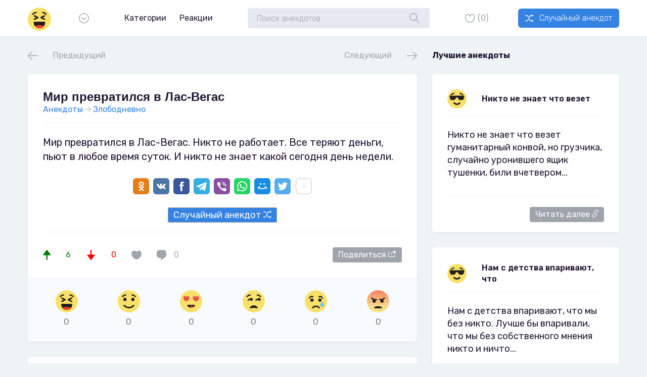

--- FILE ---
content_type: text/html; charset=utf-8
request_url: https://anekdod.com/168314-mir-prevratilsja-v-las-vegas.html
body_size: 10215
content:
<!DOCTYPE html>
<html lang="ru">
<head>
    <meta http-equiv="X-UA-Compatible" content="IE=edge">
    <meta name="viewport" content="width=device-width, minimum-scale=1, maximum-scale=1">
	<meta charset="utf-8">
<title>Анекдот: Мир превратился в Лас-Вегас</title>
<meta name="description" content="Мир превратился в Лас-Вегас. Никто не работает. Все теряют деньги, пьют в любое время суток. И никто не знает какой сегодня день">
<meta property="og:site_name" content="Лучшие анекдоты со всего интернета">
<meta property="og:type" content="article">
<meta property="og:title" content="Смешной анекдот: Мир превратился в Лас-Вегас">
<meta property="og:url" content="https://anekdod.com/168314-mir-prevratilsja-v-las-vegas.html">
<meta property="og:description" content="Мир превратился в Лас-Вегас. Никто не работает. Все теряют деньги, пьют в любое время суток. И никто не знает какой сегодня день недели.">
<meta property="og:image" content="https://anekdod.com/img.php?text=Мир превратился в Лас-Вегас. Никто не работает. Все теряют деньги, пьют в любое время суток. И никто не знает какой сегодня день..">

<link rel="canonical" href="https://anekdod.com/168314-mir-prevratilsja-v-las-vegas.html">
    <link rel="icon" href="/favicon.svg" type="image/svg+xml">
    <link href="https://fonts.googleapis.com/css2?family=Rubik:wght@300;400;600;700&display=swap" rel="stylesheet">
    <link rel="stylesheet" href="/templates/Default/fonts/icons/sharehub/style.css"/>
    <link href="/templates/Default/css/style.css" rel="stylesheet"/>
    <script data-main="/templates/Default/js/app" src="/templates/Default/vendor/require/require.js"></script>
    <!-- HTML5 shim and Respond.js IE8 support of HTML5 elements and media queries -->
    <!--[if lt IE 9]>
    <script src="https://oss.maxcdn.com/libs/html5shiv/3.7.0/html5shiv.js"></script>
    <script src="https://oss.maxcdn.com/libs/respond.js/1.3.0/respond.min.js"></script>
    <![endif]-->
</head>
<body>
    <!-- HEADER -->
    <header>
        <div class="sh-header">
            <div class="container">
                <a href="/" class="sh-logo">
                    <img src="/templates/Default/fonts/icons/sharehub/svg/LOL.svg" alt="">
                    <img src="/templates/Default/fonts/icons/sharehub/svg/LOL.svg" alt="">
                </a>
                <div class="sh-header__btn-dropdown sh-btn-icon"><i class="icon-Arrow_Down"></i></div>
                <ul class="sh-header__dropdown">
                    <li><a href="/">Главная</a></li>
                    <!--li><a href="/">Вход</a></li>
                    <li><a href="/">Регистрация</a></li-->
                    <li><a href="javascript:AddComplaint('1', 'news')">Прислать анекдот</a></li>
                </ul>
				<script>
                    require(['app'], function () {
                        require(['modules/menu']);
                    });
                </script>
                <nav>
    <ul class="sh-header__menu">
        <li>
            <a href="#">Категории</a>
            <div class="sh-header__nav">
                <div class="container">
                    <ul>
                        <li>
                            <a href="/obyavleniya-i-reklama/">Объявления и реклама <span style="float: right;">(3068)</span></a>
                        </li>
                        <li>
                            <a href="/obyavleniya-i-reklama/anekdoty-pro-chaj/">Про чай <span style="float: right;">(13)</span></a>
                        </li>
                        <li>
                            <a href="/aviaciya-i-transport/">Авиация и транспорт <span style="float: right;">(2136)</span></a>
                        </li>
                        <li>
                            <a href="/nacionalnosti/">Национальности <span style="float: right;">(9529)</span></a>
                        </li>
                        <li>
                            <a href="/nacionalnosti/anekdoty-pro-ukrainu/">Про Украину <span style="float: right;">(2129)</span></a>
                        </li>
                        <li>
                            <a href="/nacionalnosti/anekdoty-pro-ukrainu/odesskie-anekdoty/">Одесские <span style="float: right;">(228)</span></a>
                        </li>
                        <li>
                            <a href="/nacionalnosti/anekdoty-pro-kitajcev/">Про китайцев <span style="float: right;">(754)</span></a>
                        </li>
                        <li>
                            <a href="/goroda/">Города <span style="float: right;">(1025)</span></a>
                        </li>
                        <li>
                            <a href="/poshlye-anekdoty/">Пошлые <span style="float: right;">(8389)</span></a>
                        </li>
                        <li>
                            <a href="/poshlye-anekdoty/anekdoty-pro-prezervativ/">Про презерватив <span style="float: right;">(24)</span></a>
                        </li>
                        <li>
                            <a href="/poshlye-anekdoty/anekdoty-pro-prostitutok/">Про Проституток <span style="float: right;">(531)</span></a>
                        </li>
                        <li>
                            <a href="/poshlye-anekdoty/jeroticheskie-anekdoty/">Эротические <span style="float: right;">(210)</span></a>
                        </li>
                        <li>
                            <a href="/kompyutery-i-internet/">Компьютеры и интернет <span style="float: right;">(3981)</span></a>
                        </li>
                        <li>
                            <a href="/kompyutery-i-internet/anekdoty-pro-stalkera/">Про сталкера <span style="float: right;">(28)</span></a>
                        </li>
                        <li>
                            <a href="/skazochnye/">Сказочные <span style="float: right;">(2148)</span></a>
                        </li>
                        <li>
                            <a href="/skazochnye/anekdoty-pro-cheburashku-i-genu/">Про Чебурашку и Гену <span style="float: right;">(170)</span></a>
                        </li>
                        <li>
                            <a href="/skazochnye/anekdoty-pro-zmeja-gorynycha/">Про Змея Горыныча <span style="float: right;">(216)</span></a>
                        </li>
                        <li>
                            <a href="/skazochnye/anekdoty-pro-krasnuju-shapochku/">Про красную шапочку <span style="float: right;">(149)</span></a>
                        </li>
                        <li>
                            <a href="/skazochnye/anekdot-pro-carevnu-ljagushku/">Анекдот Про Царевну Лягушку <span style="float: right;">(42)</span></a>
                        </li>
                        <li>
                            <a href="/skazochnye/anekdoty-pro-ivana-carevicha/">Про Ивана Царевича <span style="float: right;">(58)</span></a>
                        </li>
                        <li>
                            <a href="/skazochnye/anekdoty-pro-3-bogatyrej/">Про 3 богатырей <span style="float: right;">(63)</span></a>
                        </li>
                        <li>
                            <a href="/vovochka/">Вовочка <span style="float: right;">(4274)</span></a>
                        </li>
                        <li>
                            <a href="/vovochka/anekdoty-pro-vovochku-poshlye/">Про Вовочку пошлые <span style="float: right;">(35)</span></a>
                        </li>
                        <li>
                            <a href="/citaty-runeta/">Цитаты Рунета <span style="float: right;">(6017)</span></a>
                        </li>
                        <li>
                            <a href="/vlast-i-politika/">Власть и политика <span style="float: right;">(7216)</span></a>
                        </li>
                        <li>
                            <a href="/vlast-i-politika/anekdoty-pro-brezhneva/">Про Брежнева <span style="float: right;">(266)</span></a>
                        </li>
                        <li>
                            <a href="/vlast-i-politika/anekdoty-pro-hruscheva/">Про Хрущева <span style="float: right;">(155)</span></a>
                        </li>
                        <li>
                            <a href="/semya/">Семья <span style="float: right;">(9014)</span></a>
                        </li>
                        <li>
                            <a href="/semya/anekdoty-pro-izmenu-muzha/">Про измену мужа <span style="float: right;">(41)</span></a>
                        </li>
                        <li>
                            <a href="/semya/anekdoty-pro-byvshuju-zhenu/">Про бывшую жену <span style="float: right;">(31)</span></a>
                        </li>
                        <li>
                            <a href="/semya/anekdoty-pro-testja/">Про тестя <span style="float: right;">(110)</span></a>
                        </li>
                        <li>
                            <a href="/semya/anekdoty-pro-svekrov/">Про свекровь <span style="float: right;">(78)</span></a>
                        </li>
                        <li>
                            <a href="/semya/anekdoty-pro-nevestku/">Про невестку <span style="float: right;">(39)</span></a>
                        </li>
                        <li>
                            <a href="/semya/anekdoty-pro-zjatja/">Про зятя <span style="float: right;">(176)</span></a>
                        </li>
                        <li>
                            <a href="/semya/anekdoty-pro-molodozhenov/">Про молодоженов <span style="float: right;">(171)</span></a>
                        </li>
                        <li>
                            <a href="/semya/anekdoty-pro-tetju/">Про тетю <span style="float: right;">(348)</span></a>
                        </li>
                        <li>
                            <a href="/semya/anekdoty-pro-syna-i-otca/">Про сына и отца <span style="float: right;">(528)</span></a>
                        </li>
                    </ul>
                    <ul>
                        <li>
                            <a href="/sovetskie/">Советские <span style="float: right;">(917)</span></a>
                        </li>
                        <li>
                            <a href="/zlobodnevno/">Злободневно <span style="float: right;">(2990)</span></a>
                        </li>
                        <li>
                            <a href="/evrei/">Евреи <span style="float: right;">(2497)</span></a>
                        </li>
                        <li>
                            <a href="/korotkie-anekdoty/">Короткие <span style="float: right;">(3275)</span></a>
                        </li>
                        <li>
                            <a href="/medicina-i-zdorove/">Медицина и здоровье <span style="float: right;">(7933)</span></a>
                        </li>
                        <li>
                            <a href="/medicina-i-zdorove/anekdoty-pro-koronavirus/">Про коронавирус <span style="float: right;">(78)</span></a>
                        </li>
                        <li>
                            <a href="/medicina-i-zdorove/anekdoty-pro-ginekologa/">Про гинеколога <span style="float: right;">(533)</span></a>
                        </li>
                        <li>
                            <a href="/medicina-i-zdorove/anekdoty-pro-stomatologov/">Про стоматологов <span style="float: right;">(287)</span></a>
                        </li>
                        <li>
                            <a href="/armiya/">Армия <span style="float: right;">(2598)</span></a>
                        </li>
                        <li>
                            <a href="/armiya/anekdoty-pro-morjakov/">Про моряков <span style="float: right;">(163)</span></a>
                        </li>
                        <li>
                            <a href="/sport/">Спорт <span style="float: right;">(2400)</span></a>
                        </li>
                        <li>
                            <a href="/sport/anekdoty-pro-futbol/">Про футбол <span style="float: right;">(22)</span></a>
                        </li>
                        <li>
                            <a href="/sport/anekdoty-pro-boksera/">Про боксера <span style="float: right;">(215)</span></a>
                        </li>
                        <li>
                            <a href="/sport/anekdoty-pro-grebcov/">Про гребцов <span style="float: right;">(45)</span></a>
                        </li>
                        <li>
                            <a href="/sport/anekdoty-pro-futbolistov/">Про футболистов <span style="float: right;">(291)</span></a>
                        </li>
                        <li>
                            <a href="/sport/anekdoty-pro-trenera/">Про тренера <span style="float: right;">(322)</span></a>
                        </li>
                        <li>
                            <a href="/nauka-i-ucheba/">Наука и учеба <span style="float: right;">(2034)</span></a>
                        </li>
                        <li>
                            <a href="/raznye/">Разные <span style="float: right;">(16275)</span></a>
                        </li>
                        <li>
                            <a href="/raznye/anekdot-pro-kartoshku/">Про картошку <span style="float: right;">(19)</span></a>
                        </li>
                        <li>
                            <a href="/raznye/anekdoty-pro-arbuz/">Про арбуз <span style="float: right;">(23)</span></a>
                        </li>
                        <li>
                            <a href="/raznye/anekdoty-pro-kofe/">Про кофе <span style="float: right;">(19)</span></a>
                        </li>
                        <li>
                            <a href="/raznye/anekdoty-pro-tualet/">Про туалет <span style="float: right;">(1800)</span></a>
                        </li>
                        <li>
                            <a href="/raznye/anekdot-pro-bassejn/">Анекдот Про бассейн <span style="float: right;">(254)</span></a>
                        </li>
                        <li>
                            <a href="/raznye/anekdoty-pro-tri-unitaza/">Про три унитаза <span style="float: right;">(18)</span></a>
                        </li>
                        <li>
                            <a href="/lyubov/">Любовь <span style="float: right;">(2211)</span></a>
                        </li>
                        <li>
                            <a href="/lyubov/anekdoty-pro-ljubovnikov/">Про любовников <span style="float: right;">(455)</span></a>
                        </li>
                        <li>
                            <a href="/kino-i-tv/">Кино и ТВ <span style="float: right;">(3940)</span></a>
                        </li>
                        <li>
                            <a href="/kino-i-tv/anekdoty-pro-foto/">Про фото <span style="float: right;">(17)</span></a>
                        </li>
                        <li>
                            <a href="/kino-i-tv/anekdoty-pro-shtirlica/">Про Штирлица <span style="float: right;">(1172)</span></a>
                        </li>
                        <li>
                            <a href="/kino-i-tv/anekdoty-pro-sherloka-holmsa/">Про Шерлока Холмса <span style="float: right;">(325)</span></a>
                        </li>
                        <li>
                            <a href="/kino-i-tv/anekdoty-pro-garri-pottera/">Про Гарри Поттера <span style="float: right;">(35)</span></a>
                        </li>
                        <li>
                            <a href="/kino-i-tv/anekdoty-pro-natashu-rostovu/">Про Наташу Ростову <span style="float: right;">(105)</span></a>
                        </li>
                        <li>
                            <a href="/blondinki/">Блондинки <span style="float: right;">(2230)</span></a>
                        </li>
                        <li>
                            <a href="/novye-russkie/">Новые русские <span style="float: right;">(2312)</span></a>
                        </li>
                        <li>
                            <a href="/lyapy/">Ляпы <span style="float: right;">(1603)</span></a>
                        </li>
                        <li>
                            <a href="/prikolnye-istorii/">Прикольные истории <span style="float: right;">(2814)</span></a>
                        </li>
                        <li>
                            <a href="/prikolnye-istorii/anekdoty-pro-ostrov/">Про остров <span style="float: right;">(24)</span></a>
                        </li>
                    </ul>
                    <ul>
                        <li>
                            <a href="/oxota-i-rybalka/">Охота и рыбалка <span style="float: right;">(653)</span></a>
                        </li>
                        <li>
                            <a href="/oxota-i-rybalka/anekdoty-pro-medvedja-i-ohotnika/">Про медведя и охотника <span style="float: right;">(46)</span></a>
                        </li>
                        <li>
                            <a href="/multfilmy/">Мультфильмы <span style="float: right;">(1274)</span></a>
                        </li>
                        <li>
                            <a href="/multfilmy/anekdoty-pro-vinni-puha/">Про Винни Пуха <span style="float: right;">(237)</span></a>
                        </li>
                        <li>
                            <a href="/multfilmy/anekdot-pro-pjatachka/">Про Пятачка <span style="float: right;">(276)</span></a>
                        </li>
                        <li>
                            <a href="/multfilmy/anekdoty-pro-karlsona/">Про Карлсона <span style="float: right;">(139)</span></a>
                        </li>
                        <li>
                            <a href="/aforizmy-i-smeshnye-frazy/">Афоризмы и смешные фразы <span style="float: right;">(755)</span></a>
                        </li>
                        <li>
                            <a href="/znamenitosti/">Знаменитости <span style="float: right;">(2445)</span></a>
                        </li>
                        <li>
                            <a href="/znamenitosti/anekdoty-pro-vasilija-ivanovicha/">Про Василия Ивановича <span style="float: right;">(477)</span></a>
                        </li>
                        <li>
                            <a href="/znamenitosti/anekdoty-pro-vasilija-ivanovicha/anekdoty-pro-chapaeva-i-anku/">Про Чапаева и Анку <span style="float: right;">(67)</span></a>
                        </li>
                        <li>
                            <a href="/znamenitosti/anekdoty-pro-vasilija-ivanovicha/anekdoty-pro-chapaeva-i-petku/">Про Чапаева и Петьку <span style="float: right;">(371)</span></a>
                        </li>
                        <li>
                            <a href="/znamenitosti/anekdot-pro-alisu/">Про Алису <span style="float: right;">(40)</span></a>
                        </li>
                        <li>
                            <a href="/znamenitosti/anekdoty-pro-pushkina/">Про Пушкина <span style="float: right;">(289)</span></a>
                        </li>
                        <li>
                            <a href="/znamenitosti/anekdoty-pro-gitlera/">Про Гитлера <span style="float: right;">(149)</span></a>
                        </li>
                        <li>
                            <a href="/znamenitosti/anekdoty-pro-kirkorova/">Про Киркорова <span style="float: right;">(171)</span></a>
                        </li>
                        <li>
                            <a href="/znamenitosti/anekdoty-pro-pugachevu/">Про Пугачеву <span style="float: right;">(78)</span></a>
                        </li>
                        <li>
                            <a href="/biznes-i-finansy/">Бизнес и финансы <span style="float: right;">(2076)</span></a>
                        </li>
                        <li>
                            <a href="/teshha/">Теща <span style="float: right;">(1316)</span></a>
                        </li>
                        <li>
                            <a href="/telefonnye-prikoly/">Телефонные приколы <span style="float: right;">(1994)</span></a>
                        </li>
                        <li>
                            <a href="/telefonnye-prikoly/anekdoty-pro-telefon/">Про телефон <span style="float: right;">(24)</span></a>
                        </li>
                        <li>
                            <a href="/stariki-i-staruxi/">Старики и старухи <span style="float: right;">(731)</span></a>
                        </li>
                        <li>
                            <a href="/stariki-i-staruxi/anekdoty-pro-pamjat/">Про память <span style="float: right;">(19)</span></a>
                        </li>
                        <li>
                            <a href="/kriminal/">Криминал <span style="float: right;">(1074)</span></a>
                        </li>
                        <li>
                            <a href="/kriminal/anekdoty-pro-tjurmu/">Про тюрьму <span style="float: right;">(58)</span></a>
                        </li>
                        <li>
                            <a href="/parni-i-devushki/">Парни и девушки <span style="float: right;">(2874)</span></a>
                        </li>
                        <li>
                            <a href="/prazdniki-i-znachimye-daty/">Праздники и значимые даты <span style="float: right;">(1903)</span></a>
                        </li>
                        <li>
                            <a href="/prazdniki-i-znachimye-daty/anekdoty-pro-8-marta/">Про 8 марта <span style="float: right;">(33)</span></a>
                        </li>
                        <li>
                            <a href="/deti/">Дети <span style="float: right;">(4033)</span></a>
                        </li>
                        <li>
                            <a href="/avto-i-gibdd/">Авто и ГИБДД <span style="float: right;">(7155)</span></a>
                        </li>
                        <li>
                            <a href="/avto-i-gibdd/anekdoty-pro-marshrutku/">Про маршрутку <span style="float: right;">(23)</span></a>
                        </li>
                        <li>
                            <a href="/avto-i-gibdd/anekdoty-pro-gaishnikov/">Про гаишников <span style="float: right;">(1831)</span></a>
                        </li>
                        <li>
                            <a href="/zhivotnye-i-nasekomye/">Животные и насекомые <span style="float: right;">(5962)</span></a>
                        </li>
                        <li>
                            <a href="/zhivotnye-i-nasekomye/anekdoty-pro-sobak/">Про собак <span style="float: right;">(2294)</span></a>
                        </li>
                        <li>
                            <a href="/zhivotnye-i-nasekomye/anekdoty-pro-rybu/">Про рыбу <span style="float: right;">(500)</span></a>
                        </li>
                        <li>
                            <a href="/rabota/">Работа <span style="float: right;">(9170)</span></a>
                        </li>
                        <li>
                            <a href="/rabota/anekdoty-pro-zarplatu/">Про зарплату <span style="float: right;">(25)</span></a>
                        </li>
                        <li>
                            <a href="/rabota/anekdoty-pro-sredu/">Про среду <span style="float: right;">(21)</span></a>
                        </li>
                    </ul>
                    <ul>
                        <li>
                            <a href="/rabota/anekdoty-pro-pjatnicu/">Про пятницу <span style="float: right;">(22)</span></a>
                        </li>
                        <li>
                            <a href="/rabota/anekdoty-pro-stroitelej/">Про строителей <span style="float: right;">(418)</span></a>
                        </li>
                        <li>
                            <a href="/rabota/anekdoty-pro-dalnobojschikov/">Про дальнобойщиков <span style="float: right;">(107)</span></a>
                        </li>
                        <li>
                            <a href="/rabota/anekdoty-pro-voditelej/">Про водителей <span style="float: right;">(2862)</span></a>
                        </li>
                        <li>
                            <a href="/rabota/anekdoty-pro-buhgaltera/">Про бухгалтера <span style="float: right;">(348)</span></a>
                        </li>
                        <li>
                            <a href="/rabota/anekdoty-pro-taksistov/">Про таксистов <span style="float: right;">(891)</span></a>
                        </li>
                        <li>
                            <a href="/rabota/anekdoty-pro-direktora/">Про директора <span style="float: right;">(1293)</span></a>
                        </li>
                        <li>
                            <a href="/rabota/anekdoty-pro-zheleznodorozhnikov/">Про железнодорожников <span style="float: right;">(156)</span></a>
                        </li>
                        <li>
                            <a href="/rabota/anekdoty-pro-barmena/">Про бармена <span style="float: right;">(318)</span></a>
                        </li>
                        <li>
                            <a href="/rabota/anekdoty-pro-sekretarshu/">Про секретаршу <span style="float: right;">(567)</span></a>
                        </li>
                        <li>
                            <a href="/rabota/anekdoty-pro-shahterov/">Про шахтеров <span style="float: right;">(76)</span></a>
                        </li>
                        <li>
                            <a href="/rabota/anekdoty-pro-santehnika/">Про сантехника <span style="float: right;">(314)</span></a>
                        </li>
                        <li>
                            <a href="/rabota/anekdoty-pro-kuzneca/">Про кузнеца <span style="float: right;">(59)</span></a>
                        </li>
                        <li>
                            <a href="/rabota/anekdoty-pro-tri-konverta/">Про три конверта <span style="float: right;">(7)</span></a>
                        </li>
                        <li>
                            <a href="/muzhchiny-i-zhenshhiny/">Мужчины и женщины <span style="float: right;">(12086)</span></a>
                        </li>
                        <li>
                            <a href="/muzhchiny-i-zhenshhiny/anekdoty-pro-beremennyh/">Про беременных <span style="float: right;">(30)</span></a>
                        </li>
                        <li>
                            <a href="/muzhchiny-i-zhenshhiny/anekdoty-pro-ljubovnicu/">Про любовницу <span style="float: right;">(425)</span></a>
                        </li>
                        <li>
                            <a href="/muzhchiny-i-zhenshhiny/anekdoty-pro-seks/">Про секс <span style="float: right;">(2290)</span></a>
                        </li>
                        <li>
                            <a href="/muzhchiny-i-zhenshhiny/anekdoty-pro-podkabluchnika/">Про подкаблучника <span style="float: right;">(27)</span></a>
                        </li>
                        <li>
                            <a href="/muzhchiny-i-zhenshhiny/anekdoty-pro-izmenu/">Про измену <span style="float: right;">(40)</span></a>
                        </li>
                        <li>
                            <a href="/studenty/">Студенты <span style="float: right;">(4926)</span></a>
                        </li>
                        <li>
                            <a href="/narkomany-i-pyanicy/">Наркоманы и пьяницы <span style="float: right;">(6588)</span></a>
                        </li>
                        <li>
                            <a href="/narkomany-i-pyanicy/anekdoty-pro-alkashej/">Про алкашей <span style="float: right;">(26)</span></a>
                        </li>
                        <li>
                            <a href="/o-zhizni/">О жизни <span style="float: right;">(8283)</span></a>
                        </li>
                        <li>
                            <a href="/o-zhizni/anekdoty-pro-dobroe-utro/">Про доброе утро <span style="float: right;">(25)</span></a>
                        </li>
                        <li>
                            <a href="/o-zhizni/anekdoty-na-den-rozhdenija/">на день рождения <span style="float: right;">(24)</span></a>
                        </li>
                        <li>
                            <a href="/o-zhizni/anekdoty-pro-optimista/">Про оптимиста <span style="float: right;">(24)</span></a>
                        </li>
                        <li>
                            <a href="/o-zhizni/anekdoty-pro-svjaschennika/">Про священника <span style="float: right;">(478)</span></a>
                        </li>
                        <li>
                            <a href="/o-zhizni/anekdoty-pro-monashku/">Про монашку <span style="float: right;">(93)</span></a>
                        </li>
                        <li>
                            <a href="/o-zhizni/anekdoty-pro-turistov/">Про туристов <span style="float: right;">(525)</span></a>
                        </li>
                        <li>
                            <a href="/o-zhizni/anekdoty-pro-jumor/">Про юмор <span style="float: right;">(498)</span></a>
                        </li>
                        <li>
                            <a href="/o-zhizni/anekdoty-pro-sosedej/">Про соседей <span style="float: right;">(909)</span></a>
                        </li>
                        <li>
                            <a href="/o-zhizni/anekdoty-pro-tri-zhelanija/">Про три желания <span style="float: right;">(231)</span></a>
                        </li>
                        <li>
                            <a href="/o-zhizni/anekdoty-pro-konec-sveta/">Про конец света <span style="float: right;">(245)</span></a>
                        </li>
                        <li>
                            <a href="/o-zhizni/anekdoty-pro-raz/">Про раз <span style="float: right;">(1427)</span></a>
                        </li>
                        <li>
                            <a href="/o-zhizni/anekdoty-pro-logiku/">Про логику <span style="float: right;">(141)</span></a>
                        </li>
                        <li>
                            <a href="/chernyj-yumor/">Черный юмор <span style="float: right;">(4372)</span></a>
                        </li>
                    </ul>
                </div>
            </div>
        </li>
        <li>
            <a href="#">Реакции</a>
            <div class="sh-header__nav">
                <div class="container">
                    <div class="col-sm-12">
                        <div class="sh-header__nav-feeling sh-feeling">
                            <a href="/emoticon/lol/" rel="nofollow" data-original-title="Lol"><img src="/templates/Default/fonts/icons/sharehub/svg/LOL.svg" alt=""></a>
                            <a href="/emoticon/happy/" rel="nofollow" data-original-title="Happy"><img src="/templates/Default/fonts/icons/sharehub/svg/Happy.svg" alt=""></a>
                            <a href="/emoticon/love/" rel="nofollow" data-original-title="Love"><img src="/templates/Default/fonts/icons/sharehub/svg/Love.svg" alt=""></a>
                            <a href="/emoticon/doubt/" rel="nofollow" data-original-title="Doubt"><img src="/templates/Default/fonts/icons/sharehub/svg/Doubt.svg" alt=""></a>
                            <a href="/emoticon/sad/" rel="nofollow" data-original-title="Sad"><img src="/templates/Default/fonts/icons/sharehub/svg/Sad.svg" alt=""></a>
                            <a href="/emoticon/angry/" rel="nofollow" data-original-title="Angry"><img src="/templates/Default/fonts/icons/sharehub/svg/Angry.svg" alt=""></a>
                        </div>
                    </div>
                </div>
            </div>
        </li>
    </ul>
</nav>
                <div class="sh-header__search">
                    <form action="#" method="post" id="dle-search">
                        <label>
                            <input type="search" name="story" class="form-control" placeholder="Поиск анекдотов">
                            <input type="hidden" name="do" value="search">
                            <input type="hidden" name="subaction" value="search">
                            <a href="#" onclick="document.getElementById('dle-search').submit(); return false;"><i class="icon-Search"></i></a>
                        </label>
                    </form>
                </div>
                <div class="sh-header__control">
                    <a href="/favorites/" class="sh-header__btn-like sh-btn-icon" rel="nofollow"><i class="icon-Favotire_empty"></i><span id="favmod-count">(0)</span></a>
                </div>
                <div class="">
                    <a href="/random.html" class="sh-header__btn-upload sh-btn" rel="nofollow"><i class="icon-Randomize"></i> Случайный анекдот</a>
                </div>
            </div>
        </div>
    </header>
    
    
	<main>
    <div class="container">
        <!--content head-->
        <div class="sh-content-head sh-content-head__flex-off">
            <div class="row">
                <div class="col-lg-8">
                    <div class="sh-content-head__navigation">
                        <a href="https://anekdod.com/168474-rabstva-net.html" class="sh-content-head__btn-prev sh-btn-icon">
                            <i class="icon-Arrow_Left"></i>
                            <span>Предыдущий</span>
                        </a>
                        <a href="https://anekdod.com/168323-putin-i-bespredel.html" class="sh-content-head__btn-next sh-btn-icon">
                            <span>Следующий</span>
                            <i class="icon-Arrow_Right"></i>
                        </a>
                    </div>
                </div>
                <div class="col-lg-4 hidden-xs hidden-sm">
                    <div class="sh-content-head__right-col">
                        <div class="sh-content-head__text">
                            <div>Лучшие анекдоты</div>
                        </div>
                    </div>
                </div>
            </div>
        </div>
        <!--sections-->
        <div class="row">
            <div class="col-lg-8">
                <!--section-->
                <div class="sh-section">
                    <div class="sh-section__head">
                        <div>
                            <h1 class="sh-section__name">Мир превратился в Лас-Вегас</h1>
                                <span class="sh-section__passed" itemscope itemtype="https://schema.org/BreadcrumbList">
                                    <span itemprop="itemListElement" itemscope itemtype="https://schema.org/ListItem">
                                        <meta itemprop="position" content="1" /><a href="https://anekdod.com/" itemprop="item"><span itemprop="name">Анекдоты</span></a>
                                    </span>
                                    <i class="icon-Arrow_Right" style="font-size: 12px;"></i>
                                    <span itemprop="itemListElement" itemscope itemtype="https://schema.org/ListItem">
                                        <meta itemprop="position" content="2" /><a href="https://anekdod.com/zlobodnevno/" itemprop="item"><span itemprop="name">Злободневно</span></a>
                                    </span>
                                </span>
                        </div>
                    </div>
                    <div class="sh-section__content">
                        <div style="font-size: 20px;">Мир превратился в Лас-Вегас. Никто не работает. Все теряют деньги, пьют в любое время суток. И никто не знает какой сегодня день недели.</div>
                        <div class="share">
                        	<script async src="https://usocial.pro/usocial/usocial.js?uid=49a826dc01f47246&v=6.1.5" data-script="usocial" charset="utf-8"></script>
                        	<div class="uSocial-Share" data-pid="7916e1c2a7976be0afadb8447bce7b5e" data-type="share" data-options="round-rect,style1,default,absolute,horizontal,size32,eachCounter0,counter1,counter-after,nomobile,mobile_position_right" data-social="ok,vk,fb,telegram,vi,wa,mail,twi"></div>
                        </div>
                        <div style="text-align: center;margin-bottom: 20px;font-size: 18px;">
                            <a href="/random.html" rel="nofollow" class="sh-section__btn-awesome" style="background-color: #3482e2;">Случайный анекдот <i class="icon-Randomize" style="color: #f6fdf7;"></i></a>
                        </div>
                    </div>
                    <div class="sh-section__footer">
                        <a href="#" onclick="doRate('plus', '168314'); return false;" class="sh-section__btn-upvote sh-btn-icon green"><i class="icon-Upvote"></i><span><span id="likes-id-168314">6</span></span></a>
                        <a href="#" onclick="doRate('minus', '168314'); return false;" class="sh-section__btn-downvote sh-btn-icon red"><i class="icon-Downvote"></i><span><span id="dislikes-id-168314">0</span></span></a>
                        <a href="#" data-id="168314" class="sh-section__btn-like sh-btn-icon favmod"><i class="icon-Favorite_Full"></i></a>
                        <a href="#comments" class="sh-section__btn-comment sh-btn-icon"><i class="icon-Comment_Full"></i><span>0</span></a>
                        <div class="sh-section__btns-right">
                            <a href="#" class="sh-section__btn-awesome" id="share">Поделиться <i class="icon-Share" style="color: #f6fdf7;"></i></a>
                        </div>
                    </div>
                    <div class="sh-section__feeling">
                        <div class="rating-emoji" data-id="168314" data-hash="7e7dbdd1054cb77c924548acde01dae0">

	<a href="#" class="rating-emoji-item" data-emoji="lol" title="Очень смешно">
		<img src="/templates/Default/fonts/icons/sharehub/svg/LOL.svg" alt="">
		<div class="rating-emoji-item-count">0</div>
	</a>

	<a href="#" class="rating-emoji-item" data-emoji="happy" title="Смешно">
		<img src="/templates/Default/fonts/icons/sharehub/svg/Happy.svg" alt="">
		<div class="rating-emoji-item-count">0</div>
	</a>

	<a href="#" class="rating-emoji-item" data-emoji="love" title="Любимый">
		<img src="/templates/Default/fonts/icons/sharehub/svg/Love.svg" alt="">
		<div class="rating-emoji-item-count">0</div>
	</a>

	<a href="#" class="rating-emoji-item" data-emoji="doubt" title="Не нравится">
		<img src="/templates/Default/fonts/icons/sharehub/svg/Doubt.svg" alt="">
		<div class="rating-emoji-item-count">0</div>
	</a>

	<a href="#" class="rating-emoji-item" data-emoji="sad" title="Грусть">
		<img src="/templates/Default/fonts/icons/sharehub/svg/Sad.svg" alt="">
		<div class="rating-emoji-item-count">0</div>
	</a>

	<a href="#" class="rating-emoji-item" data-emoji="angry" title="Злит">
		<img src="/templates/Default/fonts/icons/sharehub/svg/Angry.svg" alt="">
		<div class="rating-emoji-item-count">0</div>
	</a>

</div>
                    </div>
                </div>
                <div class="sh-add-comment">
                    <form  method="post" name="dle-comments-form" id="dle-comments-form" >
<input placeholder="Ваше имя" class="form-control" type="text" name="name" id="name" style="margin-bottom: 10px;">
<input placeholder="Ваш e-mail" class="form-control" type="hidden" value="guest@anekdod.com" name="mail" id="mail" style="margin-bottom: 10px;">


    <input name="comments" id="comments" type="text" class="form-control" placeholder="Введите комментарий.."/>
                    <div class="sh-add-comment__content" style="justify-content: space-between;">
                        <i class="icon-Comment_Full"></i>
                        <a href="#" onclick="document.getElementById('dle-comments-form').submit(); return false;" class="sh-header__btn-upload sh-btn"><i class="icon-Submit_Tick"></i> Отправить</a>
                    </div>
		<input type="hidden" name="subaction" value="addcomment">
		<input type="hidden" name="post_id" id="post_id" value="168314"><input type="hidden" name="user_hash" value="26ed30ceee7a75f71747dd23dd71353ead08ac9a"></form>
                </div>
                <div class="sh-comments">
                    <div class="sh-comments__head">
                        <div class="sh-comments__title">
                            
                            Комментариев пока нет, будь первым!
                        </div>
                    </div>
                    
<div id="dle-ajax-comments"></div>

                </div>
            </div>
            <div class="col-lg-4">
                <aside class="sh-aside">                    
                    				<div class="sh-section">
                        <div class="sh-section__head">
                            <a href="#" class="sh-section__avatar sh-avatar"><img src="/templates/Default/fonts/icons/sharehub/svg/Cool.svg" alt=""></a>
                            <div>
                                <a href="https://anekdod.com/52083-nikto-ne-znaet-chto-vezet-gumanitarnyj-konvoj-no.html" class="sh-section__name">Никто не знает что везет</a>
                            </div>
                        </div>
                        <div class="sh-section__content" style="padding-bottom: 24px;">
                            <p>Никто не знает что везет гуманитарный конвой, но грузчика, случайно уронившего ящик тушенки, били вчетвером...</p>
                        </div>
                        <div class="sh-section__footer" style="padding-top: 10px;padding-bottom: 20px;">
                            <div class="sh-section__btns-right">
                            	<a href="https://anekdod.com/52083-nikto-ne-znaet-chto-vezet-gumanitarnyj-konvoj-no.html" class="sh-section__btn-awesome">Читать далее <i class="icon-Link" style="color: #f6fdf7;"></i></a>
                        	</div>
                        </div>
                    </div>				<div class="sh-section">
                        <div class="sh-section__head">
                            <a href="#" class="sh-section__avatar sh-avatar"><img src="/templates/Default/fonts/icons/sharehub/svg/Cool.svg" alt=""></a>
                            <div>
                                <a href="https://anekdod.com/53431-nam-s-detstva-vparivayut-chto-my-bez-nikto-luchshe.html" class="sh-section__name">Нам с детства впаривают, что</a>
                            </div>
                        </div>
                        <div class="sh-section__content" style="padding-bottom: 24px;">
                            <p>Нам с детства впаривают, что мы без никто. Лучше бы впаривали, что мы без собственного мнения никто и ничто...</p>
                        </div>
                        <div class="sh-section__footer" style="padding-top: 10px;padding-bottom: 20px;">
                            <div class="sh-section__btns-right">
                            	<a href="https://anekdod.com/53431-nam-s-detstva-vparivayut-chto-my-bez-nikto-luchshe.html" class="sh-section__btn-awesome">Читать далее <i class="icon-Link" style="color: #f6fdf7;"></i></a>
                        	</div>
                        </div>
                    </div>				<div class="sh-section">
                        <div class="sh-section__head">
                            <a href="#" class="sh-section__avatar sh-avatar"><img src="/templates/Default/fonts/icons/sharehub/svg/Cool.svg" alt=""></a>
                            <div>
                                <a href="https://anekdod.com/53809-to-chto-medvedev-otmenil-ezhegodnyj-perexod-na.html" class="sh-section__name">То что Медведев отменил</a>
                            </div>
                        </div>
                        <div class="sh-section__content" style="padding-bottom: 24px;">
                            <p>То что Медведев отменил ежегодный переход на зимнее время знают все, НО никто не обратил внимание, что он НЕ отменил ежегодный переход на летнее!..</p>
                        </div>
                        <div class="sh-section__footer" style="padding-top: 10px;padding-bottom: 20px;">
                            <div class="sh-section__btns-right">
                            	<a href="https://anekdod.com/53809-to-chto-medvedev-otmenil-ezhegodnyj-perexod-na.html" class="sh-section__btn-awesome">Читать далее <i class="icon-Link" style="color: #f6fdf7;"></i></a>
                        	</div>
                        </div>
                    </div>				<div class="sh-section">
                        <div class="sh-section__head">
                            <a href="#" class="sh-section__avatar sh-avatar"><img src="/templates/Default/fonts/icons/sharehub/svg/Cool.svg" alt=""></a>
                            <div>
                                <a href="https://anekdod.com/52418-esli-by-n-a-nekrasov-napisal-poemu-komu-na-rusi.html" class="sh-section__name">Если бы Н А Некрасов написал</a>
                            </div>
                        </div>
                        <div class="sh-section__content" style="padding-bottom: 24px;">
                            <p>Если бы Н.А.Некрасов написал поэму &quot;Кому на Руси жить хорошо?&quot; сейчас, ее бы никто не стал читать, потому что эти рожи и так каждый день показывают..</p>
                        </div>
                        <div class="sh-section__footer" style="padding-top: 10px;padding-bottom: 20px;">
                            <div class="sh-section__btns-right">
                            	<a href="https://anekdod.com/52418-esli-by-n-a-nekrasov-napisal-poemu-komu-na-rusi.html" class="sh-section__btn-awesome">Читать далее <i class="icon-Link" style="color: #f6fdf7;"></i></a>
                        	</div>
                        </div>
                    </div>
                </aside>
            </div>
        </div>
    </div>
</main>
    
    
    

    <!-- FOOTER -->
    <footer>
        <div class="sh-footer">
            AnekdoD.com © 2024<br>
            Смешные анекдоты со всего интернета<br>
            <!--LiveInternet counter--><a href="https://www.liveinternet.ru/click"
            target="_blank"><img id="licntA164" width="31" height="31" style="border:0" 
            title="LiveInternet"
            src="[data-uri]"
            alt=""/></a><script>(function(d,s){d.getElementById("licntA164").src=
            "https://counter.yadro.ru/hit?t45.1;r"+escape(d.referrer)+
            ((typeof(s)=="undefined")?"":";s"+s.width+"*"+s.height+"*"+
            (s.colorDepth?s.colorDepth:s.pixelDepth))+";u"+escape(d.URL)+
            ";h"+escape(d.title.substring(0,150))+";"+Math.random()})
            (document,screen)</script><!--/LiveInternet-->
        </div>
    </footer>
	<script>
        require(['app'], function () {
            require(['modules/posts']);
        });
    </script>
    <link href="/engine/classes/min/index.php?f=engine/editor/css/default.css&amp;v=3c536" rel="stylesheet" type="text/css">
<script src="/engine/classes/min/index.php?g=general&amp;v=3c536"></script>
<script src="/engine/classes/min/index.php?f=engine/classes/js/jqueryui.js,engine/classes/js/dle_js.js&amp;v=3c536" defer></script>
    <script>
<!--
var dle_root       = '/';
var dle_admin      = '';
var dle_login_hash = '26ed30ceee7a75f71747dd23dd71353ead08ac9a';
var dle_group      = 5;
var dle_skin       = 'Default';
var dle_wysiwyg    = '-1';
var quick_wysiwyg  = '0';
var dle_min_search = '4';
var dle_act_lang   = ["Да", "Нет", "Ввод", "Отмена", "Сохранить", "Удалить", "Загрузка. Пожалуйста, подождите..."];
var menu_short     = 'Быстрое редактирование';
var menu_full      = 'Полное редактирование';
var menu_profile   = 'Просмотр профиля';
var menu_send      = 'Отправить сообщение';
var menu_uedit     = 'Админцентр';
var dle_info       = 'Информация';
var dle_confirm    = 'Подтверждение';
var dle_prompt     = 'Ввод информации';
var dle_req_field  = ["Заполните поле с именем", "Заполните поле с сообщением", "Заполните поле с темой сообщения"];
var dle_del_agree  = 'Вы действительно хотите удалить? Данное действие невозможно будет отменить';
var dle_spam_agree = 'Вы действительно хотите отметить пользователя как спамера? Это приведёт к удалению всех его комментариев';
var dle_c_title    = 'Добавить анекдот в базу';
var dle_complaint  = 'Текст вашего анекдота:';
var dle_mail       = 'Ваш e-mail:';
var dle_big_text   = 'Выделен слишком большой участок текста.';
var dle_orfo_title = 'Укажите комментарий для администрации к найденной ошибке на странице:';
var dle_p_send     = 'Отправить';
var dle_p_send_ok  = 'Уведомление успешно отправлено';
var dle_save_ok    = 'Изменения успешно сохранены. Обновить страницу?';
var dle_reply_title= 'Ответ на комментарий';
var dle_tree_comm  = '0';
var dle_del_news   = 'Удалить статью';
var dle_sub_agree  = 'Вы действительно хотите подписаться на комментарии к данной публикации?';
var dle_captcha_type  = '0';
var dle_share_interesting  = ["Поделиться ссылкой на выделенный текст", "Twitter", "Facebook", "Вконтакте", "Прямая ссылка:", "Нажмите правой клавишей мыши и выберите «Копировать ссылку»"];
var DLEPlayerLang     = {prev: 'Предыдущий',next: 'Следующий',play: 'Воспроизвести',pause: 'Пауза',mute: 'Выключить звук', unmute: 'Включить звук', settings: 'Настройки', enterFullscreen: 'На полный экран', exitFullscreen: 'Выключить полноэкранный режим', speed: 'Скорость', normal: 'Обычная', quality: 'Качество', pip: 'Режим PiP'};
var allow_dle_delete_news   = false;

jQuery(function($){
$('#dle-comments-form').submit(function() {
	doAddComments();
	return false;
});
});
//-->
</script>
    <link href="/templates/Default/emoji/assets/styles.css" type="text/css" rel="stylesheet">
	<script src="/templates/Default/emoji/assets/libs.js"></script>
    <script src="/templates/Default/js/libs.js"></script>
</body>
</html>

--- FILE ---
content_type: text/css
request_url: https://anekdod.com/templates/Default/fonts/icons/sharehub/style.css
body_size: 511
content:
@font-face {
  font-family: 'sharehub';
  src:  url('fonts/sharehub.eot');
  src:  url('fonts/sharehub.eot') format('embedded-opentype'),
    url('fonts/sharehub.ttf') format('truetype'),
    url('fonts/sharehub.woff') format('woff'),
    url('fonts/sharehub.svg') format('svg');
  font-weight: normal;
  font-style: normal;
}

[class^="icon-"] {
  /* use !important to prevent issues with browser extensions that change fonts */
  font-family: 'sharehub' !important;
  speak: none;
  font-style: normal;
  font-weight: normal;
  font-variant: normal;
  text-transform: none;
  line-height: 1;

  /* Better Font Rendering =========== */
  -webkit-font-smoothing: antialiased;
  -moz-osx-font-smoothing: grayscale;
}
.icon-Arrow_Down:before {
  content: "\e973";
}
.icon-Arrow_Left:before {
  content: "\e974";
}
.icon-Arrow_Right:before {
  content: "\e975";
}
.icon-Comment_Full:before {
  content: "\e9a1";
}
.icon-Downvote:before {
  content: "\e9bc";
}
.icon-Favorite_Full:before {
  content: "\e9bf";
}
.icon-Favotire_empty:before {
  content: "\e9c0";
}
.icon-Link:before {
  content: "\e9cc";
}
.icon-Randomize:before {
  content: "\e9e7";
}
.icon-Reply:before {
  content: "\e9e8";
}
.icon-Search:before {
  content: "\e9f8";
}
.icon-Share:before {
  content: "\e9f9";
}
.icon-Submit_Tick:before {
  content: "\e9fb";
}
.icon-Upvote:before {
  content: "\ea1d";
}

--- FILE ---
content_type: text/css
request_url: https://anekdod.com/templates/Default/vendor/bootstrap/v4/css/bootstrap-grid.css
body_size: 576
content:
@-ms-viewport {
    width: device-width;
}
html {
    box-sizing: border-box;
    -ms-overflow-style: scrollbar;
}

*,
*::before,
*::after {
    box-sizing: inherit;
}

.container {
    position: relative;
    margin-left: auto;
    margin-right: auto;
    padding-right: 15px;
    padding-left: 15px;
}
@media (min-width: 480px) {
    .container {
        padding-right: 15px;
        padding-left: 15px;
    }
}
@media (min-width: 769px) {
    .container {
        padding-right: 15px;
        padding-left: 15px;
    }
}
@media (min-width: 1025px) {
    .container {
        padding-right: 15px;
        padding-left: 15px;
    }
}
@media (min-width: 1210px) {
    .container {
        padding-right: 15px;
        padding-left: 15px;
    }
}
@media (min-width: 480px) {
    .container {
        width: 450px;
        max-width: 100%;
    }
}
@media (min-width: 769px) {
    .container {
        width: 740px;
        max-width: 100%;
    }
}
@media (min-width: 1025px) {
    .container {
        width: 992px;
        max-width: 100%;
    }
}
@media (min-width: 1210px) {
    .container {
        width: 1200px;
        max-width: 100%;
    }
}

.row {
    display: flex;
    flex-wrap: wrap;
    margin-right: -15px;
    margin-left: -15px;
}
@media (min-width: 480px) {
    .row {
        margin-right: -15px;
        margin-left: -15px;
    }
}
@media (min-width: 769px) {
    .row {
        margin-right: -15px;
        margin-left: -15px;
    }
}
@media (min-width: 1025px) {
    .row {
        margin-right: -15px;
        margin-left: -15px;
    }
}
@media (min-width: 1210px) {
    .row {
        margin-right: -15px;
        margin-left: -15px;
    }
}

.col-sm-12,
.col-lg-4,
.col-lg-6,
.col-lg-8,
.col-lg-12 {
    position: relative;
    width: 100%;
    min-height: 1px;
    padding-right: 15px;
    padding-left: 15px;
}
@media (min-width: 480px) {
    .col-sm-12,
    .col-lg-4,
    .col-lg-6,
    .col-lg-8,
    .col-lg-12 {
        padding-right: 15px;
        padding-left: 15px;
    }
}
@media (min-width: 769px) {
    .col-sm-12,
    .col-lg-4,
    .col-lg-6,
    .col-lg-8,
    .col-lg-12 {
        padding-right: 15px;
        padding-left: 15px;
    }
}
@media (min-width: 1025px) {
    .col-sm-12,
    .col-lg-4,
    .col-lg-6,
    .col-lg-8,
    .col-lg-12 {
        padding-right: 15px;
        padding-left: 15px;
    }
}
@media (min-width: 1210px) {
    .col-sm-12,
    .col-lg-4,
    .col-lg-6,
    .col-lg-8,
    .col-lg-12 {
        padding-right: 15px;
        padding-left: 15px;
    }
}

@media (min-width: 480px) {
    .col-sm-12 {
        flex: 0 0 100%;
        max-width: 100%;
    }
}
@media (min-width: 1025px) {
    .col-lg-4 {
        flex: 0 0 33.33333%;
        max-width: 33.33333%;
    }

    .col-lg-6 {
        flex: 0 0 50%;
        max-width: 50%;
    }

    .col-lg-8 {
        flex: 0 0 66.66667%;
        max-width: 66.66667%;
    }

    .col-lg-12 {
        flex: 0 0 100%;
        max-width: 100%;
    }
}
@media (max-width:767px){
    .hidden-xs{
        display:none!important
    }
}
@media (min-width:768px) and (max-width:991px){
    .hidden-sm{
        display:none!important
    }
}
@media (min-width:992px) and (max-width:1199px){
    .hidden-md{
        display:none!important
    }
}
@media (min-width:1200px){
    .hidden-lg{
        display:none!important
    }
}

--- FILE ---
content_type: application/javascript; charset=utf-8
request_url: https://anekdod.com/templates/Default/js/libs.js
body_size: 492
content:
$(document).on('click', '.favmod', function(e){
	e.preventDefault();
	var $this = $(this);
	ShowLoading();
	$.ajax({
		url: dle_root + 'engine/mods/favorites/ajax.php',
		type: 'POST',
		dataType: 'json',
		data: {newsid: $this.data('id')},
	})
	.done(function() {
		var $favmod_count = $("#favmod-count"),
			count = 0;
		
		if (count = $favmod_count.html()) {
			count = count.replace(/[^\d.]/g, "");
		}
		
		count = count ? parseInt(count) : 0;
		count = ($this.hasClass("active") && count > 0) ? count - 1 : count + 1;
		$favmod_count.html("(" + count + ")");
		
		$this.toggleClass('active');
	})
	.fail(function(error) {
		DLEalert(error.responseText, dle_info);
	})
	.always(function() {
		HideLoading();
	});
})

$('#share').click(function(){
		$('.share').slideToggle();
    	$('.share').addClass('share-active');
    	$('.share').slideToggle();
        return false;
});